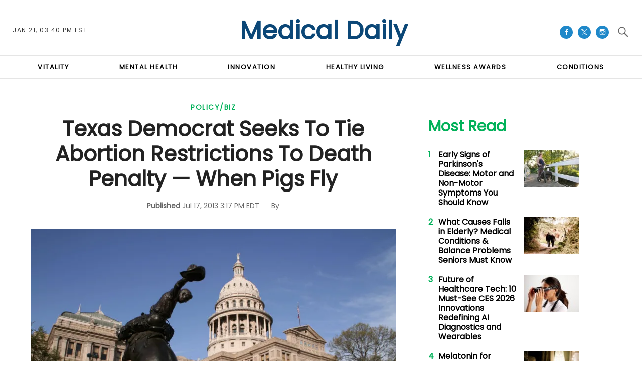

--- FILE ---
content_type: application/javascript
request_url: https://g.medicaldaily.com/sys/js/3a01ce5912471ea9604df7353ae5fd6f.js?v=1768937319
body_size: 926
content:
doFir.push(function(){(function($){var lemon={elements:{},attach:function(context,settings){this.init();if(this.elements.body.el.hasClass('logged-in')){return}
this.fixedHeader()},init:function(){console.log('init');if(!this.elements.length){var thisObj=this;this.elements.window={el:$(window)};this.elements.body={el:$('body')}
this.elements.header={el:$('.page-header')}
$(document).on('recalculate',function(){thisObj.recalculateElements()});$(window).on('scroll',function(){$.event.trigger({type:'reposition'})});$(window).on('resize',function(){$.event.trigger({type:'recalculate'});$.event.trigger({type:'reposition'})});$.event.trigger({type:'recalculate'});$.event.trigger({type:'reposition'})}},recalculateElements:function(){var el;var fixed=!1;this.elements.window.height=this.elements.window.el.height();this.elements.window.width=this.elements.window.el.width();this.elements.header=this.setItemAttributes(this.elements.header)},setItemAttributes:function(item){var el;var fixed=!1;var absolute=!1;el=item.el;if(!el.length){return item}
if(el.hasClass('fixed')){fixed=!0;el.removeClass('fixed')}
if(el.hasClass('absolute')){absolute=!0;el.removeClass('absolute')}
item.height=el.length?el.outerHeight(!0):0;item.width=el.length?el.width():0;item.outerwidth=el.length?el.outerWidth():0;item.left=el.length?el.offset().left:0;item.top=el.length?el.offset().top:0;if(fixed){el.addClass('fixed')}
if(absolute){el.addClass('absolute')}
return item},fixedHeader:function(){var thisObj=this;var body=thisObj.elements.body.el;var header=thisObj.elements.header.el;var header_t=thisObj.elements.header.top;var header_h=thisObj.elements.header.height;var offset=60;var lastScrollTop=0;$(document).on('reposition',function(e){var st=thisObj.elements.window.el.scrollTop();var start=header_t+header_h-offset;if(st>start){header.addClass('fixed').css({'transition':'0.3s'});body.css('padding-top',header_h);if(ibtmedia_device!='desktop'){if(st>lastScrollTop&&st>offset){header.removeClass('us').addClass('ds').css({});if(body.hasClass('node-type-ranking-table')){$('.tablesorter-sticky-wrapper').css({'top':0,'transition':'0.3s'})}}else{header.removeClass('ds').addClass('us').css({'top':''});if(body.hasClass('node-type-ranking-table')){$('.tablesorter-sticky-wrapper').css({'top':offset,'transition':'0.3s'})}}
lastScrollTop=st}}else{header.removeClass('fixed').css({'transition':''});body.css('padding-top','')}})}};lemon.attach()})(jQuery);(function($){var menuExpand={attach:function(context,settings){this.menuExpand();$('.scroll-top').click(function(event){$("html, body").animate({scrollTop:0})});$('.page-nav .toggle-button').click(function(event){if($(this).parent().hasClass('expand')){$(this).parent().removeClass('expand')}else{$('.page-nav .toggle').removeClass('expand');$(this).parent().addClass('expand')}});$('.pf-middle .title').click(function(event){if($(this).parent().hasClass('expand')){$(this).parent().removeClass('expand')}else{$('.pf-middle .f1').removeClass('expand');$(this).parent().addClass('expand')}})},menuExpand:function(){var pageHeader=$('.page-header');var body=$('body');var bindRemoveLayer=function(){$(window).unbind('scroll.menulayer');$(window).bind('scroll.menulayer',function(){$('body').removeClass('showEdition').removeClass('showMenu').removeClass('showSearch');$('.page-edition').css('top','');$(window).unbind('scroll.menulayer')})}
if(pageHeader.length>0){$('.genericon-menu').click(function(event){if(body.hasClass('showMenu')){body.removeClass('showMenu')}else{body.addClass('showMenu').removeClass('showSearch')}
bindRemoveLayer()});$('.genericon-search').click(function(event){if(body.hasClass('showMenu')){body.removeClass('showMenu')}else{body.addClass('showMenu').removeClass('showSearch');$('#edit-search-block-form--2').focus()}
bindRemoveLayer()});$('.page-header label').click(function(event){if(body.hasClass('showEdition')){body.removeClass('showEdition');$('.page-edition').css('top','')}else{var hh=$('.page-header').height();if(hh<50){$('.page-edition').css('top',hh+'px')}
body.addClass('showEdition').removeClass('showMenu').removeClass('showSearch')}
bindRemoveLayer()})}}};menuExpand.attach()})(jQuery)})